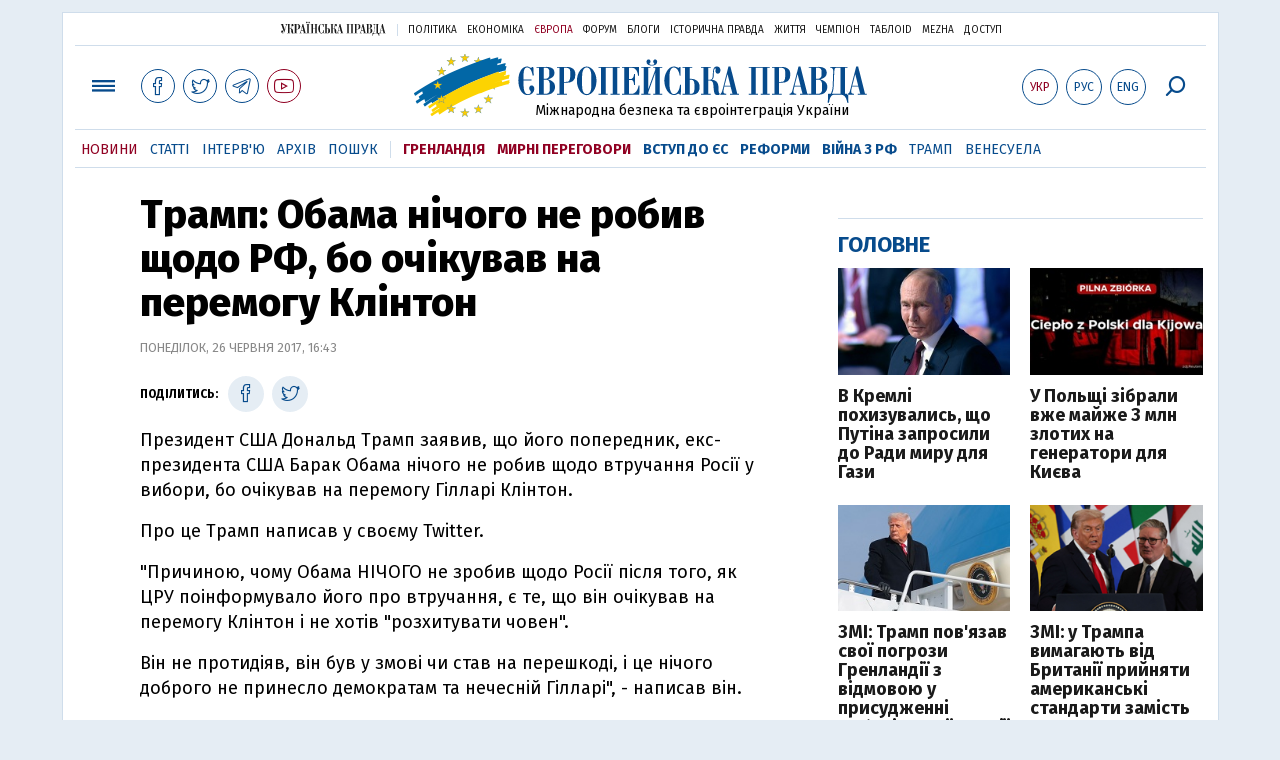

--- FILE ---
content_type: text/html; charset=utf-8
request_url: https://www.google.com/recaptcha/api2/aframe
body_size: 269
content:
<!DOCTYPE HTML><html><head><meta http-equiv="content-type" content="text/html; charset=UTF-8"></head><body><script nonce="buVuBNTRvHXSVDnZCB9PHg">/** Anti-fraud and anti-abuse applications only. See google.com/recaptcha */ try{var clients={'sodar':'https://pagead2.googlesyndication.com/pagead/sodar?'};window.addEventListener("message",function(a){try{if(a.source===window.parent){var b=JSON.parse(a.data);var c=clients[b['id']];if(c){var d=document.createElement('img');d.src=c+b['params']+'&rc='+(localStorage.getItem("rc::a")?sessionStorage.getItem("rc::b"):"");window.document.body.appendChild(d);sessionStorage.setItem("rc::e",parseInt(sessionStorage.getItem("rc::e")||0)+1);localStorage.setItem("rc::h",'1768820509144');}}}catch(b){}});window.parent.postMessage("_grecaptcha_ready", "*");}catch(b){}</script></body></html>